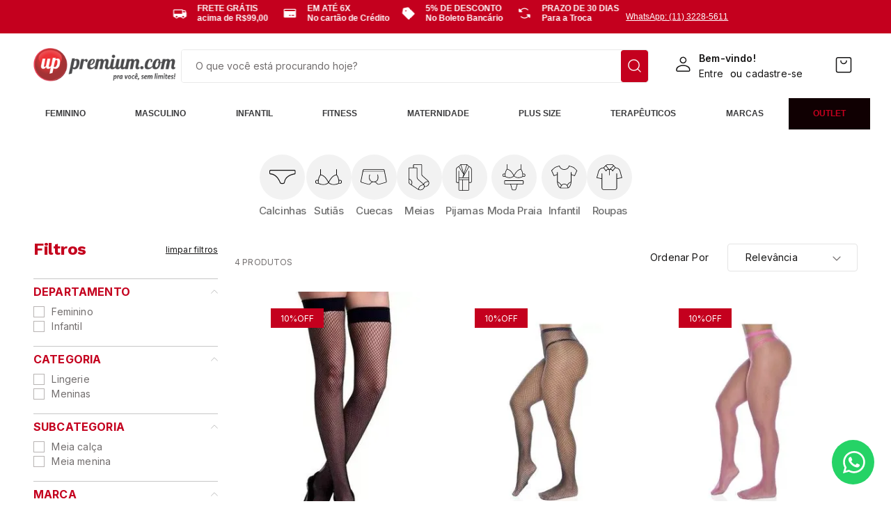

--- FILE ---
content_type: image/svg+xml
request_url: https://ansarah.vtexassets.com/assets/vtex.file-manager-graphql/images/454663c5-21ae-4099-b816-384fc87f884e___495306f349631ec32f77b341d6eedf4b.svg
body_size: 941
content:
<svg width="25" height="32" viewBox="0 0 25 32" fill="none" xmlns="http://www.w3.org/2000/svg">
<path d="M14.8569 0.0012405H6.4258C5.88163 0.0012405 5.43891 0.401542 5.43891 0.893541V4.03515H0.986899C0.442735 4.03515 0 4.43543 0 4.92743V17.6885V21.5637C0 22.5775 0.537311 23.5441 1.43923 24.1489L10.8175 30.4408C11.0944 30.6267 11.3863 30.7828 11.6906 30.9105C12.3719 31.1968 13.1079 31.3393 13.844 31.3393C15.1598 31.3393 16.4702 30.8857 17.4503 29.9996C18.2864 29.2436 18.7689 28.2869 18.9005 27.2992C19.0348 27.3078 19.165 27.314 19.2911 27.314C20.6481 27.314 21.9256 26.8357 22.8864 25.9657C24.8712 24.1712 24.8712 21.2527 22.8864 19.4582L16.6868 13.8466C16.1495 13.367 15.8424 12.6978 15.8424 12.0125V0.892301C15.8424 0.400301 15.3997 0 14.8555 0L14.8569 0.0012405ZM0.685346 21.5637V18.1656C1.98887 18.7072 2.97714 19.7197 3.4048 20.9614C3.80641 22.1288 3.67208 23.383 3.04568 24.455L1.84769 23.6507C1.11986 23.1624 0.685346 22.3817 0.685346 21.5625V21.5637ZM3.60218 24.8293C4.35743 23.5937 4.52465 22.1338 4.05862 20.778C3.56106 19.3305 2.39186 18.1557 0.85257 17.5546L0.685346 17.4889V4.92868C0.685346 4.77872 0.819675 4.65604 0.986899 4.65604H9.41939C9.58524 4.65604 9.72094 4.77748 9.72094 4.92868V16.0476C9.72094 16.9077 10.091 17.7157 10.764 18.3242L16.9664 23.932C17.135 24.0845 17.2872 24.248 17.4229 24.4178C17.4393 24.45 17.4612 24.4785 17.4886 24.5033C17.5133 24.5368 17.538 24.569 17.5613 24.6037C14.4635 24.6768 11.8853 26.8332 11.6043 29.6638L11.5563 30.1483C11.4439 30.0863 11.3329 30.0194 11.226 29.9475L3.60218 24.833V24.8293ZM16.965 29.5621C15.7054 30.701 13.8152 31.0134 12.2142 30.4408L12.2855 29.717C12.5446 27.0996 15.0159 25.1304 17.9177 25.2221C18.1617 25.755 18.2713 26.3276 18.248 26.8952C18.2466 26.9026 18.2439 26.9088 18.2425 26.915C18.2384 26.941 18.2398 26.967 18.2425 26.9918C18.1795 27.9275 17.7532 28.8483 16.9637 29.5621H16.965ZM22.4026 25.5282C21.5706 26.2805 20.4658 26.6944 19.2911 26.6944C19.1773 26.6944 19.0581 26.6894 18.9361 26.6808C18.9224 25.8294 18.651 24.9817 18.1205 24.2431C18.98 22.3346 21.0552 21.1126 23.3538 21.187C24.0145 22.6308 23.6979 24.3571 22.4012 25.5295L22.4026 25.5282ZM16.2043 14.2866L22.4026 19.8969C22.6315 20.1038 22.8289 20.3281 22.9975 20.5661C20.6961 20.6243 18.6428 21.8252 17.649 23.6817C17.5846 23.6172 17.5202 23.554 17.4516 23.4921L11.2493 17.8843C10.7065 17.3935 10.4077 16.7404 10.4077 16.0464V4.92743C10.4077 4.43543 9.96493 4.03515 9.42076 4.03515H6.12562V0.893541C6.12562 0.743587 6.25994 0.620888 6.42717 0.620888H14.8583C15.0241 0.620888 15.1598 0.743587 15.1598 0.893541V12.0137C15.1598 12.8639 15.5423 13.693 16.2057 14.2866H16.2043Z" fill="#050706"></path>
</svg>


--- FILE ---
content_type: text/plain; charset=utf-8
request_url: https://service.smarthint.co/box/CheckActiveAccount?key=SH-813390&callback=jQuery341008742147680965107_1769301741002&_=1769301741003
body_size: -210
content:
jQuery341008742147680965107_1769301741002({"active":false,"scriptVersion":"1","activeCore":false})